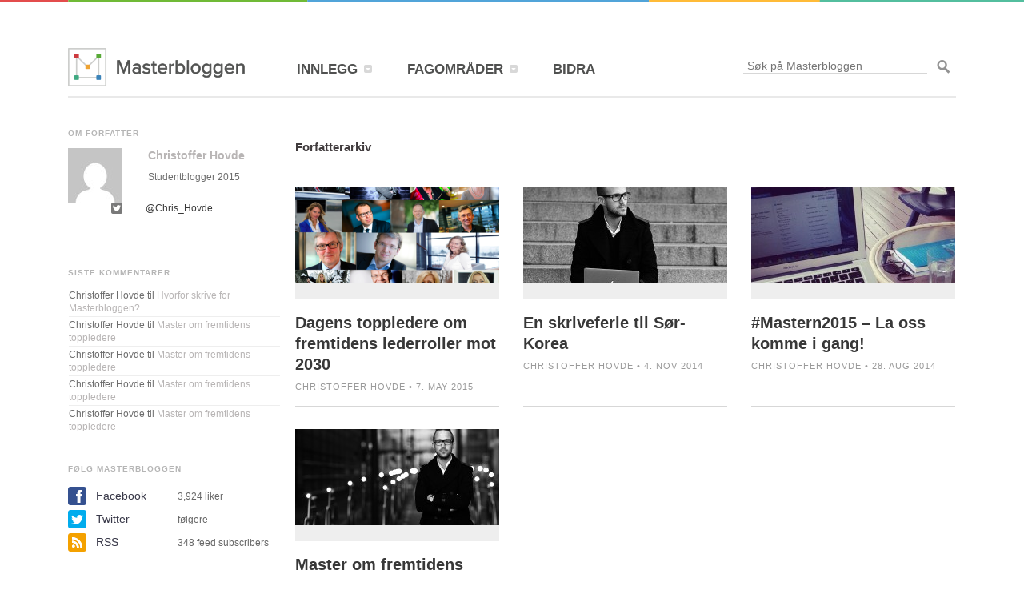

--- FILE ---
content_type: text/html; charset=UTF-8
request_url: https://masterbloggen.no/blog/author/christofferh/
body_size: 7802
content:
<!DOCTYPE html PUBLIC "-//W3C//DTD XHTML 1.0 Transitional//EN" "http://www.w3.org/TR/xhtml1/DTD/xhtml1-transitional.dtd">
<html xmlns="http://www.w3.org/1999/xhtml" lang="en-US" prefix="og: http://ogp.me/ns# fb: http://ogp.me/ns/fb#">
	<head profile="http://gmpg.org/xfn/11">
		
		<title>Christoffer Hovde | Masterbloggen</title>
		<meta http-equiv="X-UA-Compatible" content="chrome=IE8" />
		<meta http-equiv="Content-Type" content="text/html; charset=UTF-8" />
		<meta name="viewport" content="width=device-width, initial-scale=1">
        <link type="text/css" media="all" rel="stylesheet" href="https://masterbloggen.no/wp-content/themes/masterbloggen/all.css" />
        <link type="text/css" media="all" rel="stylesheet" href="https://masterbloggen.no/wp-content/themes/masterbloggen/media-queries.css" />
		<link rel="icon" type="image/png" href="https://masterbloggen.no/wp-content/themes/masterbloggen/icons/favicon-16x16.png" sizes="16x16" />
<link rel="icon" type="image/png" href="https://masterbloggen.no/wp-content/themes/masterbloggen/icons/favicon-32x32.png" sizes="32x32" />
<link rel="icon" type="image/png" href="https://masterbloggen.no/wp-content/themes/masterbloggen/icons/favicon-96x96.png" sizes="96x96" />
<link rel="icon" type="image/png" href="https://masterbloggen.no/wp-content/themes/masterbloggen/icons/favicon-160x160.png" sizes="160x160" />
		<link rel="stylesheet" type="text/css" media="all" href="https://masterbloggen.no/wp-content/themes/masterbloggen/style.css"  />

		<script type="text/javascript" src="https://masterbloggen.no/wp-content/themes/masterbloggen/js/jquery-1.8.3.min.js"></script>
		<!-- Annes Typekit konto -->
		<script async type="text/javascript" src="//use.typekit.net/epa7tso.js"></script>
		<!-- Maciejs Typekit konto Endret: 22.05.2015 13.56-->
		<!--<script type="text/javascript" src="//use.typekit.net/mcj5hom.js"></script>-->
		<script type="text/javascript">try{Typekit.load();}catch(e){}</script>

						
<!-- This site is optimized with the Yoast SEO plugin v3.9 - https://yoast.com/wordpress/plugins/seo/ -->
<meta name="description" content="Studentblogger 2015"/>
<meta name="robots" content="noodp"/>
<link rel="canonical" href="https://masterbloggen.no/blog/author/christofferh/" />
<meta property="og:locale" content="en_US" />
<meta property="og:type" content="object" />
<meta property="og:title" content="Christoffer Hovde | Masterbloggen" />
<meta property="og:url" content="https://masterbloggen.no/blog/author/christofferh/" />
<meta property="og:site_name" content="Masterbloggen" />
<meta property="fb:app_id" content="139539469539674" />
<meta property="og:image" content="http://masterbloggen.no/wp-content/uploads/2015/03/Masterbloggen_Logo_Default.png" />
<meta name="twitter:card" content="summary" />
<meta name="twitter:description" content="Studentblogger 2015" />
<meta name="twitter:title" content="Christoffer Hovde | Masterbloggen" />
<meta name="twitter:site" content="@Masterbloggen" />
<meta name="twitter:image" content="http://masterbloggen.no/wp-content/uploads/2015/03/Masterbloggen_Logo_Default.png" />
<!-- / Yoast SEO plugin. -->

<link rel='dns-prefetch' href='//s.w.org' />
		<script type="text/javascript">
			window._wpemojiSettings = {"baseUrl":"https:\/\/s.w.org\/images\/core\/emoji\/2.2.1\/72x72\/","ext":".png","svgUrl":"https:\/\/s.w.org\/images\/core\/emoji\/2.2.1\/svg\/","svgExt":".svg","source":{"concatemoji":"https:\/\/masterbloggen.no\/wp-includes\/js\/wp-emoji-release.min.js?ver=4.7.3"}};
			!function(a,b,c){function d(a){var b,c,d,e,f=String.fromCharCode;if(!k||!k.fillText)return!1;switch(k.clearRect(0,0,j.width,j.height),k.textBaseline="top",k.font="600 32px Arial",a){case"flag":return k.fillText(f(55356,56826,55356,56819),0,0),!(j.toDataURL().length<3e3)&&(k.clearRect(0,0,j.width,j.height),k.fillText(f(55356,57331,65039,8205,55356,57096),0,0),b=j.toDataURL(),k.clearRect(0,0,j.width,j.height),k.fillText(f(55356,57331,55356,57096),0,0),c=j.toDataURL(),b!==c);case"emoji4":return k.fillText(f(55357,56425,55356,57341,8205,55357,56507),0,0),d=j.toDataURL(),k.clearRect(0,0,j.width,j.height),k.fillText(f(55357,56425,55356,57341,55357,56507),0,0),e=j.toDataURL(),d!==e}return!1}function e(a){var c=b.createElement("script");c.src=a,c.defer=c.type="text/javascript",b.getElementsByTagName("head")[0].appendChild(c)}var f,g,h,i,j=b.createElement("canvas"),k=j.getContext&&j.getContext("2d");for(i=Array("flag","emoji4"),c.supports={everything:!0,everythingExceptFlag:!0},h=0;h<i.length;h++)c.supports[i[h]]=d(i[h]),c.supports.everything=c.supports.everything&&c.supports[i[h]],"flag"!==i[h]&&(c.supports.everythingExceptFlag=c.supports.everythingExceptFlag&&c.supports[i[h]]);c.supports.everythingExceptFlag=c.supports.everythingExceptFlag&&!c.supports.flag,c.DOMReady=!1,c.readyCallback=function(){c.DOMReady=!0},c.supports.everything||(g=function(){c.readyCallback()},b.addEventListener?(b.addEventListener("DOMContentLoaded",g,!1),a.addEventListener("load",g,!1)):(a.attachEvent("onload",g),b.attachEvent("onreadystatechange",function(){"complete"===b.readyState&&c.readyCallback()})),f=c.source||{},f.concatemoji?e(f.concatemoji):f.wpemoji&&f.twemoji&&(e(f.twemoji),e(f.wpemoji)))}(window,document,window._wpemojiSettings);
		</script>
		<style type="text/css">
img.wp-smiley,
img.emoji {
	display: inline !important;
	border: none !important;
	box-shadow: none !important;
	height: 1em !important;
	width: 1em !important;
	margin: 0 .07em !important;
	vertical-align: -0.1em !important;
	background: none !important;
	padding: 0 !important;
}
</style>
<link rel='stylesheet' id='formidable-css'  href='https://masterbloggen.no/wp-content/uploads/formidable/css/formidablepro.css?ver=11161151' type='text/css' media='all' />
<link rel='stylesheet' id='mailchimpSF_main_css-css'  href='https://masterbloggen.no/?mcsf_action=main_css&#038;ver=4.7.3' type='text/css' media='all' />
<!--[if IE]>
<link rel='stylesheet' id='mailchimpSF_ie_css-css'  href='https://masterbloggen.no/wp-content/plugins/mailchimp/css/ie.css?ver=4.7.3' type='text/css' media='all' />
<![endif]-->
<link rel='stylesheet' id='instapress-css'  href='https://masterbloggen.no/wp-content/plugins/instapress/instapress.css?ver=4.7.3' type='text/css' media='all' />
<link rel='stylesheet' id='fancybox-css'  href='https://masterbloggen.no/wp-content/plugins/instapress/fancybox/jquery.fancybox.css?ver=1.3.4' type='text/css' media='all' />
<link rel='stylesheet' id='mediaelementjs-styles-css'  href='http://masterbloggen.no/wp-content/plugins/media-element-html5-video-and-audio-player/mediaelement/v4/mediaelementplayer.min.css?ver=4.7.3' type='text/css' media='all' />
<link rel='stylesheet' id='mediaelementjs-styles-legacy-css'  href='http://masterbloggen.no/wp-content/plugins/media-element-html5-video-and-audio-player/mediaelement/v4/mediaelementplayer-legacy.min.css?ver=4.7.3' type='text/css' media='all' />
<link rel='stylesheet' id='blackbirdpie-css-css'  href='https://masterbloggen.no/wp-content/plugins/twitter-blackbird-pie/css/blackbirdpie.css?ver=20110416' type='text/css' media='all' />
<script type='text/javascript' src='https://masterbloggen.no/wp-includes/js/jquery/jquery.js?ver=1.12.4'></script>
<script type='text/javascript' src='https://masterbloggen.no/wp-includes/js/jquery/jquery-migrate.min.js?ver=1.4.1'></script>
<script type='text/javascript' src='https://masterbloggen.no/wp-content/plugins/instapress/fancybox/jquery.fancybox-1.3.4.pack.js?ver=1.3.4'></script>
<script type='text/javascript' src='https://masterbloggen.no/wp-content/plugins/twitter-blackbird-pie/js/blackbirdpie.js?ver=20110404'></script>
<script type='text/javascript' src='http://masterbloggen.no/wp-content/plugins/media-element-html5-video-and-audio-player/mediaelement/v4/mediaelement-and-player.min.js?ver=4.2.8'></script>
<link rel='https://api.w.org/' href='https://masterbloggen.no/wp-json/' />
		<style type="text/css">.recentcomments a{display:inline !important;padding:0 !important;margin:0 !important;}</style>
		<link rel="icon" href="https://masterbloggen.no/wp-content/uploads/2015/03/Masterbloggen_Logo_Default-50x50.png" sizes="32x32" />
<link rel="icon" href="https://masterbloggen.no/wp-content/uploads/2015/03/Masterbloggen_Logo_Default-255x255.png" sizes="192x192" />
<link rel="apple-touch-icon-precomposed" href="https://masterbloggen.no/wp-content/uploads/2015/03/Masterbloggen_Logo_Default-255x255.png" />
<meta name="msapplication-TileImage" content="https://masterbloggen.no/wp-content/uploads/2015/03/Masterbloggen_Logo_Default.png" />
		<script async type="text/javascript" src="https://masterbloggen.no/wp-content/themes/masterbloggen/js/social-counts.js"></script>
		<!-- fancybox-1.3.4 is loaded through Instapress plug-in
		<script type="text/javascript" src="https://masterbloggen.no/wp-content/themes/masterbloggen/js/fancybox/jquery.fancybox.pack.js"></script>-->
		<link rel="stylesheet" type="text/css" media="all" href="https://masterbloggen.no/wp-content/themes/masterbloggen/js/fancybox/jquery.fancybox.css" />

		<script async type="text/javascript" src="https://masterbloggen.no/wp-content/themes/masterbloggen/js/script.js"></script>
		<script async type="text/javascript" src="https://masterbloggen.no/wp-content/themes/masterbloggen/js/scripts.js"></script>
		<script async type="text/javascript" src="http://ajax.googleapis.com/ajax/libs/chrome-frame/1/CFInstall.min.js"></script>
	</head>
	<body class="archive author author-christofferh author-88">
		<!--[if lt IE 8]>
            <p class="chromeframe">You are using an <strong>outdated</strong> browser. Please <a href="http://browsehappy.com/">upgrade your browser</a> or <a href="http://www.google.com/chromeframe/?redirect=true">activate Google Chrome Frame</a> to improve your experience.</p>
        <![endif]-->
		<div id="fb-root"></div>
<script>
  window.fbAsyncInit = function() {
    // init the FB JS SDK
    FB.init({
      appId      : '139539469539674', // App ID from the App Dashboard
      channelUrl : '//masterbloggen.dev/channel.html', // Channel File for x-domain communication
      status     : true, // check the login status upon init?
      cookie     : true, // set sessions cookies to allow your server to access the session?
      xfbml      : true  // parse XFBML tags on this page?
    });

    // Additional initialization code such as adding Event Listeners goes here

  };

  // Load the SDK's source Asynchronously
  // Note that the debug version is being actively developed and might
  // contain some type checks that are overly strict.
  // Please report such bugs using the bugs tool.
  (function(d, debug){
     var js, id = 'facebook-jssdk', ref = d.getElementsByTagName('script')[0];
     if (d.getElementById(id)) {return;}
     js = d.createElement('script'); js.id = id; js.async = true;
     js.src = "//connect.facebook.net/en_US/all" + (debug ? "/debug" : "") + ".js";
     ref.parentNode.insertBefore(js, ref);
   }(document, /*debug*/ false));
</script>

		<div id="wrapper">
			<div id="header">
				<h1 class="logo"><a href="https://masterbloggen.no">Masterbloggen</a></h1>
				<ul class="nav"><li id="menu-item-16241" class="menu-item menu-item-type-post_type menu-item-object-page current_page_parent menu-item-has-children menu-item-16241"><a href="https://masterbloggen.no/?page_id=12900"><span>INNLEGG</span></a>
<div class="drop"><div class="drop-holder">
<div class="col1"><strong class="title"><a>VELG SPALTE</a></strong><ul class='category-list'><li class='red'>
								<a href='https://masterbloggen.no/blog'><strong>Master</strong>
									<span class='number'>316</span>
								</a>
							</li><li class='green'>
									<a href='https://masterbloggen.no/student/''><strong>Student</strong>
										<span class='number'>106</span>
									</a>
								</li><li class='blue'>
									<a href='https://masterbloggen.no/veileder/''><strong>Veileder</strong>
										<span class='number'>8</span>
									</a>
								</li><li class='orange'>
									<a href='https://masterbloggen.no/redaktor/''><strong>Fagredaktør</strong>
										<span class='number'>101</span>
									</a>
								</li><li class='dark-green'>
									<a href='https://masterbloggen.no/gjest/''><strong>Gjest</strong>
										<span class='number'>28</span>
									</a>
								</li></div><div class="col2"><strong class="title"><a>REDAKSJONEN ANBEFALER</a></strong></div></div></div>
</li>
<li id="menu-item-15535" class="menu-item menu-item-type-taxonomy menu-item-object-category menu-item-has-children menu-item-15535"><a href="https://masterbloggen.no/blog/category/fagomrader/"><span>FAGOMRÅDER</span></a>
<div class="drop"><div class="drop-holder">
<div class="col1"><strong class="title"><a>VELG FAGOMRÅDE</a></strong><ul class='category-list'><li class='green'>
									<a href='https://masterbloggen.no/blog/category/fagomrader/arkitektur-og-design/''><strong>Arkitektur og design</strong>
									<span class='number' style='display:none;'>2</span></a>
								</li><li class='green'>
									<a href='https://masterbloggen.no/blog/category/fagomrader/helse/''><strong>Helse og medisin</strong>
									<span class='number' style='display:none;'>18</span></a>
								</li><li class='green'>
									<a href='https://masterbloggen.no/blog/category/fagomrader/humanistiske-fag/''><strong>Humanistiske fag</strong>
									<span class='number' style='display:none;'>20</span></a>
								</li><li class='green'>
									<a href='https://masterbloggen.no/blog/category/fagomrader/jus/''><strong>Jus</strong>
									<span class='number' style='display:none;'>8</span></a>
								</li><li class='green'>
									<a href='https://masterbloggen.no/blog/category/fagomrader/kunst-og-estetiske-fag/''><strong>Kunst og estetiske fag</strong>
									<span class='number' style='display:none;'>17</span></a>
								</li><li class='green'>
									<a href='https://masterbloggen.no/blog/category/fagomrader/media/''><strong>Medier og kommunikasjon</strong>
									<span class='number' style='display:none;'>56</span></a>
								</li><li class='green'>
									<a href='https://masterbloggen.no/blog/category/fagomrader/naturvitenskap-fagomrader/''><strong>Naturvitenskap</strong>
									<span class='number' style='display:none;'>32</span></a>
								</li><li class='green'>
									<a href='https://masterbloggen.no/blog/category/fagomrader/okonomiogledelse/''><strong>Økonomi og ledelse</strong>
									<span class='number' style='display:none;'>10</span></a>
								</li><li class='green'>
									<a href='https://masterbloggen.no/blog/category/fagomrader/pedagogikk/''><strong>Pedagogikk og psykologi</strong>
									<span class='number' style='display:none;'>20</span></a>
								</li><li class='green'>
									<a href='https://masterbloggen.no/blog/category/fagomrader/samfunn-fagomrader/''><strong>Samfunn</strong>
									<span class='number' style='display:none;'>61</span></a>
								</li><li class='green'>
									<a href='https://masterbloggen.no/blog/category/fagomrader/sprak/''><strong>Språk og litteratur</strong>
									<span class='number' style='display:none;'>28</span></a>
								</li><li class='green'>
									<a href='https://masterbloggen.no/blog/category/fagomrader/teknologi-fagomrader/''><strong>Teknologi</strong>
									<span class='number' style='display:none;'>21</span></a>
								</li></ul></div><div class="col2"><strong class="title"><a>UKAS INNLEGG</a></strong><div class="image"><img width="353" height="163" src="https://masterbloggen.no/wp-content/uploads/2020/01/MB_standing_rock_11_A.D.Leonardsen-353x163.jpg" class="attachment-menu_thumbnail size-menu_thumbnail wp-post-image" alt="Standing rock aksjonister synger" /></div><div class="sign"><strong><a href="https://masterbloggen.no/blog/2020/02/28/standing-rock-som-et-sted-for-laering-og-styrking-av-urfolksidentiteter/">Standing Rock som et sted for læring og styrking av urfolksidentiteter</a></strong><em class="date">28 Feb 2020</em></div></div></div></div>
</li>
<li id="menu-item-15534" class="menu-item menu-item-type-post_type menu-item-object-page menu-item-15534"><a href="https://masterbloggen.no/bidra/"><span>BIDRA</span></a></li>
</ul>				<form method="get" class="search-form" id="searchform" action="https://masterbloggen.no" >
	<fieldset>
		<input type="text" name="s" placeholder="Søk på Masterbloggen" value="" class="text"/>
		<input type="submit" class="submit" />
	</fieldset>
</form>			</div>
			<div class="redaksjonen-anbefaler" style="display: none;">
				<strong class="title"><a>REDAKSJONEN ANBEFALER</a></strong><div class="image"><img width="353" height="163" src="https://masterbloggen.no/wp-content/uploads/2018/03/bildearkiv101_4-353x163.jpg" class="attachment-menu_thumbnail size-menu_thumbnail wp-post-image" alt="Seriene Skam og Side om side er blant de mest populære seriene på NRK i senere tid." /></div><div class="sign"><strong><a href="https://masterbloggen.no/blog/2018/03/13/nrks-rolle-i-overflodsaeraen/">NRKs rolle i overflodsæraen</a></strong><em class="date" style="display:block;">13 Mar 2018</em></div>			</div>
				<div id="main" class="light-green">
	     
<div id="sidebar">
    <div class='widget'>
    <div class="widget-holder om-fagredaktoren"><div class="link-title">OM FORFATTER</div><div class="image" style="height: auto;"><img alt='' src='https://secure.gravatar.com/avatar/ab93d23c4f046cb482e3f4532a130be6?s=68&#038;d=mm&#038;r=g' srcset='https://secure.gravatar.com/avatar/ab93d23c4f046cb482e3f4532a130be6?s=136&amp;d=mm&amp;r=g 2x' class='avatar avatar-68 photo' height='68' width='68' /></div><div class="holder"><h2><a href=https://masterbloggen.no/blog/author/christofferh/>Christoffer Hovde</a></h2><p>Studentblogger 2015 </p></div><ul class="social"><li class="twitter"><a href="http://twitter.com/Chris_Hovde">@Chris_Hovde</a></li></ul></div>    </div>


	        <div class="widget">
        <div class="widget-frame">
            <div class="latest-comments image-block">
                <div class="link-title">SISTE KOMMENTARER</div>
                <ul id="recentcomments">
                                                <li class="recentcomments">Christoffer Hovde til <a href="https://masterbloggen.no/student/hvorfor-skrive-masterbloggen/#comments">Hvorfor skrive for Masterbloggen?</a></li>
                                 
                                                <li class="recentcomments">Christoffer Hovde til <a href="https://masterbloggen.no/student/master-om-fremtidens-toppledere/#comments">Master om fremtidens toppledere</a></li>
                                 
                                                <li class="recentcomments">Christoffer Hovde til <a href="https://masterbloggen.no/student/master-om-fremtidens-toppledere/#comments">Master om fremtidens toppledere</a></li>
                                 
                                                <li class="recentcomments">Christoffer Hovde til <a href="https://masterbloggen.no/student/master-om-fremtidens-toppledere/#comments">Master om fremtidens toppledere</a></li>
                                 
                                                <li class="recentcomments">Christoffer Hovde til <a href="https://masterbloggen.no/student/master-om-fremtidens-toppledere/#comments">Master om fremtidens toppledere</a></li>
                                 
                                                        </ul></div>
                <div class="link-title" id="follow-masterbloggen">
	FØLG MASTERBLOGGEN
</div>
<ul class="social-list">
	<li>
    	<a class="facebook" href="https://www.facebook.com/Masterbloggen">Facebook</a>
		<span class="fblike">3,924<script>console.log( 'Debug Objects: ' );</script> liker</span>
	</li>
	<li>
		<a class="twitter" href="https://twitter.com/Masterbloggen">Twitter</a>
<!-- 		<span class="twitfollow">2797 følgere</span> -->
		<span class="twitfollow"> følgere</span>
	</li>
	<!-- Google+ is now closed. Removing.
	<li>
		<a class="google" href="https://plus.google.com/104319866756725682802/">Google+</a>
		<span class="googlefollow"> følgere</span>
	</li>
	-->
	<li>
		<a class="rss" href="https://masterbloggen.no/feed/">RSS</a>
		<span>348 feed subscribers</span>
	</li>
	<!-- <li>
		<a id="inline" class="mail fancybox" href="#subscribe">E-post</a>
		<a id="inline" class="mail fancybox" href="/" style="pointer-events: none; cursor: default;">E-post</a>
		<span>75 abonnenter</span>
		<div style="display:none;"><div id="subscribe"><form name="s2form" method="post"><input type="hidden" name="ip" value="3.21.154.71" /><span style="display:none !important"><label for="firstname">Leave This Blank:</label><input type="text" id="firstname" name="firstname" /><label for="lastname">Leave This Blank Too:</label><input type="text" id="lastname" name="lastname" /><label for="uri">Do Not Change This:</label><input type="text" id="uri" name="uri" value="http://" /></span><p><label for="s2email">Your email:</label><br /><input type="text" name="email" id="s2email" value="Enter email address..." size="20" onfocus="if (this.value === 'Enter email address...') {this.value = '';}" onblur="if (this.value === '') {this.value = 'Enter email address...';}" /></p><p><input type="submit" name="subscribe" value="Subscribe" />&nbsp;<input type="submit" name="unsubscribe" value="Unsubscribe" /></p></form>
</div></div>
	</li> -->
</ul>                                            </div>
    </div>
    	
  </div>
<div id="content">

		             <div class="breadcrumbs-block">
                <ul class="breadcrumbs">
                                    </ul>
            </div>
            			                                <h2>Forfatterarkiv</h2>
                             <div class="items-block">
                <ul class="items-list">
                                                                                            <li>
                             
                                <div class="image">
                                    <a href="https://masterbloggen.no/student/toppledere-fremtidens-lederroller/">
                                                                                <img src="https://masterbloggen.no/wp-content/uploads/2015/05/skjermbilde-2015-04-30-kl-16-09-28-255x120.png" /> 
                                    </a>
                                </div>
                                                        <h2><a href="https://masterbloggen.no/student/toppledere-fremtidens-lederroller/">Dagens toppledere om fremtidens lederroller mot 2030</a></h2>
                                                        <span class="info">Christoffer Hovde &bull; 7. May 2015</span>
                        </li>
                                                                                            <li>
                             
                                <div class="image">
                                    <a href="https://masterbloggen.no/student/en-skriveferie-til-sor-korea/">
                                                                                <img src="https://masterbloggen.no/wp-content/uploads/2014/11/IMG_5044bw-e1415109516258-255x120.jpg" /> 
                                    </a>
                                </div>
                                                        <h2><a href="https://masterbloggen.no/student/en-skriveferie-til-sor-korea/">En skriveferie til Sør-Korea</a></h2>
                                                        <span class="info">Christoffer Hovde &bull; 4. Nov 2014</span>
                        </li>
                                                                                            <li>
                             
                                <div class="image">
                                    <a href="https://masterbloggen.no/student/mastern2015-komme-i-gang/">
                                                                                <img src="https://masterbloggen.no/wp-content/uploads/2014/08/hovde-255x120.jpg" /> 
                                    </a>
                                </div>
                                                        <h2><a href="https://masterbloggen.no/student/mastern2015-komme-i-gang/">#Mastern2015 &#8211; La oss komme i gang!</a></h2>
                                                        <span class="info">Christoffer Hovde &bull; 28. Aug 2014</span>
                        </li>
                                                                                            <li>
                             
                                <div class="image">
                                    <a href="https://masterbloggen.no/student/master-om-fremtidens-toppledere/">
                                                                                <img src="https://masterbloggen.no/wp-content/uploads/2014/08/img_4993bw2-255x120.jpg" /> 
                                    </a>
                                </div>
                                                        <h2><a href="https://masterbloggen.no/student/master-om-fremtidens-toppledere/">Master om fremtidens toppledere</a></h2>
                                                        <span class="info">Christoffer Hovde &bull; 12. Aug 2014</span>
                        </li>
                                     </ul>
            </div>

</div>
    <script type="text/javascript">
  (function() {
    var po = document.createElement('script'); po.type = 'text/javascript'; po.async = true;
    po.src = 'https://apis.google.com/js/plusone.js';
    var s = document.getElementsByTagName('script')[0]; s.parentNode.insertBefore(po, s);
  })();
</script>
<div id="fb-root"></div>
<script>(function(d, s, id) {
  var js, fjs = d.getElementsByTagName(s)[0];
  if (d.getElementById(id)) return;
  js = d.createElement(s); js.id = id;
  js.src = "//connect.facebook.net/nb_NO/all.js#xfbml=1&appId=271794382898708";
  fjs.parentNode.insertBefore(js, fjs);
}(document, 'script', 'facebook-jssdk'));</script>
<script>!function(d,s,id){var js,fjs=d.getElementsByTagName(s)[0];if(!d.getElementById(id)){js=d.createElement(s);js.id=id;js.src="https://platform.twitter.com/widgets.js";fjs.parentNode.insertBefore(js,fjs);}}(document,"script","twitter-wjs");</script>				
				</div>
			                <div id="footer">
                    <div class="block text-17">			<strong class="logo"><a href="https://masterbloggen.no">Masterbloggen></a></strong><span class="text">DRIVES AV <br/> FORENING FOR <br/> MASTERFORMIDLING<br/> (MAFO). Org.nr.: 994 772 015</span>
<span class="text">&copy; masterbloggen.no</span>

		</div><div class="block text-32"><div class="link-title"><a>OM OSS</a></div>			<ul class="navi"><li id="menu-item-16589" class="menu-item menu-item-type-post_type menu-item-object-page menu-item-16589"><a href="http://masterbloggen.no/om-masterbloggen/">Om Masterbloggen</a></li>
<li id="menu-item-16590" class="menu-item menu-item-type-post_type menu-item-object-page menu-item-16590"><a href="http://masterbloggen.no/presserom/">Presse</a></li>
<li id="menu-item-16591" class="menu-item menu-item-type-post_type menu-item-object-page menu-item-16591"><a href="http://masterbloggen.no/blogg-om-oppgaven/">Blogg om masteroppgaven din</a></li>
</ul>
<br>
<div class="link-title"><a>MEDLEM AV</a></div>
<ul class="sponsor-list">
<li><a href="http://osloedtech.no"><img src="https://masterbloggen.no/wp-content/themes/masterbloggen/images/osloedtech.png" alt="Oslo Edtech" width="180" height="60"/></a></li>		</div><div class="block nav_menu-5"><div class="link-title"><a>RESSURSER</a></div><ul class="navi"><li id="menu-item-16592" class="menu-item menu-item-type-post_type menu-item-object-gjeste_post menu-item-16592"><a href="https://masterbloggen.no/gjest/slik-skriver-du-webtekster-som-fenger/">Slik skriver du webtekster som fenger</a></li>
<li id="menu-item-16593" class="menu-item menu-item-type-post_type menu-item-object-page menu-item-16593"><a href="https://masterbloggen.no/intranett/">Intranett</a></li>
<li id="menu-item-16594" class="menu-item menu-item-type-post_type menu-item-object-page menu-item-16594"><a href="https://masterbloggen.no/masterprogrammer-i-norge/">Masterprogrammer i Norge</a></li>
</ul></div><div class="block text-19"><div class="link-title"><a>STØTTET AV</a></div>			<ul class="sponsor-list">
<li><a href="http://frittord.no"><img src="https://masterbloggen.no/wp-content/themes/masterbloggen/images/frittord-logo.png" alt="image description" width="180" height="71"/></a></li>
<li><a href="http://nettskap-no"><img src="https://masterbloggen.no/wp-content/themes/masterbloggen/images/nettskap-logo.png" alt="image description" width="180" height="38"/></a></li>		</div><div class="block text-18"><div class="link-title"><a>SAMARBEIDSPARTNERE</a></div>			<ul class="sponsor-list">
<li><a href="http://bakkenbaeck.no"><img src="https://masterbloggen.no/wp-content/themes/masterbloggen/images/bb-logo.png" alt="image description" width="180" height="36"/></a></li>
<li><a href="http://kjonnsforskning.no/nb"><img src="https://masterbloggen.no/wp-content/themes/masterbloggen/images/kilden_logo_negative.png" alt="image description" width="180" height="57"/></a></li>
<li><a href="http://www.reddbarna.no"><img src="https://masterbloggen.no/wp-content/themes/masterbloggen/images/RB-logo.png" alt="image description" width="177" height="60"/></a></li>
<li><a href="https://www.extrastiftelsen.no/"><img src="https://masterbloggen.no/wp-content/themes/masterbloggen/images/es-logo.png" alt="ES Logo" width="90" height="90"/></a></li>
<li><a href="http://tekna.no"><img src="https://masterbloggen.no/wp-content/themes/masterbloggen/images/tekna-logo.png" alt="image description" width="180" height="48"/></a></li>
<li><a href="http://www.akademika.no"><img src="https://masterbloggen.no/wp-content/themes/masterbloggen/images/akademika-logo.png" alt="image description" width="180" height="21"/></a></li>		</div>                </div>
            		</div>
		        <script type="text/javascript">
        // <![CDATA[
        var disqus_shortname = 'masterblogg';
        (function () {
            var nodes = document.getElementsByTagName('span');
            for (var i = 0, url; i < nodes.length; i++) {
                if (nodes[i].className.indexOf('dsq-postid') != -1 && nodes[i].parentNode.tagName == 'A') {
                    nodes[i].parentNode.setAttribute('data-disqus-identifier', nodes[i].getAttribute('data-dsqidentifier'));
                    url = nodes[i].parentNode.href.split('#', 1);
                    if (url.length == 1) { url = url[0]; }
                    else { url = url[1]; }
                    nodes[i].parentNode.href = url + '#disqus_thread';
                }
            }
            var s = document.createElement('script');
            s.async = true;
            s.type = 'text/javascript';
            s.src = '//' + disqus_shortname + '.disqus.com/count.js';
            (document.getElementsByTagName('HEAD')[0] || document.getElementsByTagName('BODY')[0]).appendChild(s);
        }());
        // ]]>
        </script>
        <script type='text/javascript' src='https://masterbloggen.no/wp-content/plugins/instapress/instapress.js?ver=1.5.4'></script>
<script type='text/javascript' src='https://masterbloggen.no/wp-includes/js/wp-embed.min.js?ver=4.7.3'></script>
		<script src="https://masterbloggen.no/wp-content/themes/masterbloggen/js/peep.js"></script>
		<script>
		    window.onload = function() {
		      new peep.Peep('.share', {
		        theme: 'none'
		      });
		    }
	  </script>
    <!-- <script> 11th August 2020 GA implementation done via MonsterInsights plugin
            var _gaq=[['_setAccount','UA-12562436-1'],['_trackPageview']];
            (function(d,t){var g=d.createElement(t),s=d.getElementsByTagName(t)[0];
            g.src=('https:'==location.protocol?'//ssl':'//www')+'.google-analytics.com/ga.js';
            s.parentNode.insertBefore(g,s)}(document,'script'));
    </script> -->
    <script>
      $(document).ready(function() {
      CFInstall.check({ mode:"overlay",
      destination:"http://www.masterbloggen.no" });
      })
    </script>
	</body>
</html>